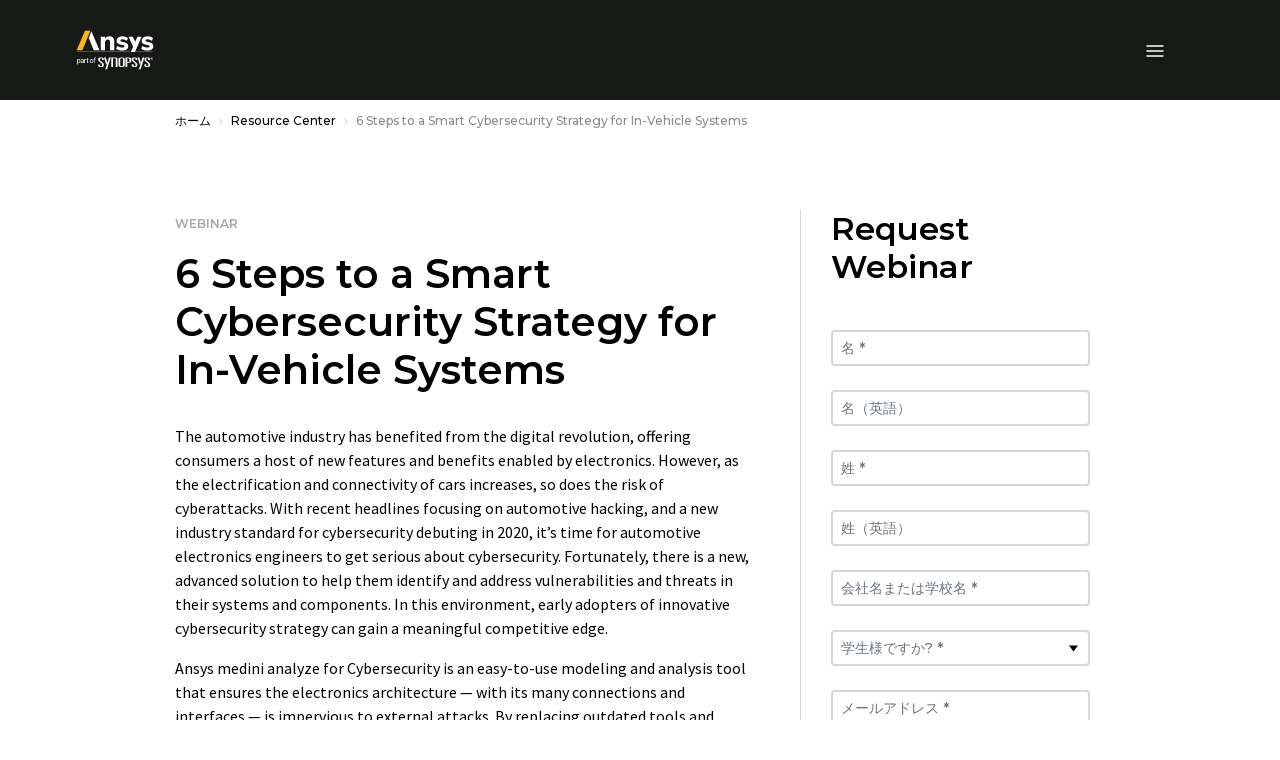

--- FILE ---
content_type: application/javascript;charset=utf-8
request_url: https://www.ansys.com/etc.clientlibs/ansysincprogram/components/navigation/clientlib.lc-6b2465476eb71adf7f2dace403000c83-lc.min.js
body_size: 4156
content:
$(document).ready(function () {
    // Language Drop Down (Desktop)
    const $langContainer = $('.header-lang-container');
    const $langButton = $langContainer.find('.header-lang-dropdown');
    const $langOptions = $langContainer.find('.lang-menu button[data-lang]');
    const currentLangURL = window.location.href.toLowerCase();

    // Customer Portal Dropdown (Desktop)
    const $customerButton = $('#customerButton');
    const $dropdownMenu = $('#customerDropdown');
    const $customerContainer = $('.header-customer-wrapper');
    const $customerFocusable = $dropdownMenu.find('a, button');

    $langOptions.attr('tabindex', -1);
    $customerFocusable.attr('tabindex', -1);

    //open external links in new tab with noreferrer
    $('#header__primary-navigation a, .header-customer-wrapper a').each(function() {
        const href = $(this).attr('href');
        if (
            href &&
            !href.startsWith('/') &&            // skip relative URLs
            !href.startsWith('#') &&            // skip page anchors
            !href.startsWith('tel') &&            // skip telephone links
            !href.includes('www.ansys.com')     // skip internal links
        ) {
            $(this)
            .attr('target', '_blank')
            .attr('rel', 'noopener noreferrer');
        }
    });

    if ($langContainer.length && $langButton.length) {
        const currentUrl = window.location.href.toLowerCase();
        const langPattern = /\/(en-us|en-gb|en-in|fr-fr|de-de|it-it|ja-jp|ko-kr|zh-cn|zh-tw)(?=\/|$)/;
        const currentLangMatch = currentUrl.match(langPattern);
        const currentLang = currentLangMatch ? currentLangMatch[1] : "en-us";

        //Desktop and Mobile lang selector
        $(".lang-menu button, .mobile-lang-menu button").each(function () {
            const lang = ($(this).data("lang") || "").toLowerCase();
            if (lang === currentLang) {
                $(this).addClass("active");
            }
        });

        $(".lang-menu button, .mobile-lang-menu button").on("click", function () {
            const selectedLang = $(this).data("lang");
            let newUrl = window.location.href;

            if (langPattern.test(newUrl)) {
                newUrl = newUrl.replace(langPattern, `/${selectedLang}`);
            } else {
                const urlParts = newUrl.split("/");
                if (urlParts.length > 3) {
                    urlParts.splice(3, 0, selectedLang);
                } else {
                    urlParts.push(selectedLang);
                }
                newUrl = urlParts.join("/");
            }

            window.location.href = newUrl;
        });

        $langButton.on('click', function (e) {
            e.stopPropagation();

            if ($dropdownMenu.hasClass('show')) {
                $dropdownMenu.removeClass('show');
                $customerButton.removeClass('open');
                $customerFocusable.attr('tabindex', -1);
            }

            $langContainer.toggleClass('open');
            if ($langContainer.hasClass('open')) {
                $langOptions.attr('tabindex', 0);
            } else {
                $langOptions.attr('tabindex', -1);
            }
        });

        $(document).on('click', function (e) {
            if (!$(e.target).closest('.header-lang-container').length) {
                $langContainer.removeClass('open');
                $langOptions.attr('tabindex', -1);
            }
        });

        $(window).on('resize', function () {
            if ($(window).width() < 1280 && $langContainer.hasClass('open')) {
                $langContainer.removeClass('open');
                $langOptions.attr('tabindex', -1);
            }
        });
    }

    if ($customerButton.length && $dropdownMenu.length) {
        $customerButton.on('click', function (e) {
            e.stopPropagation();

            if ($langContainer.hasClass('open')) {
                $langContainer.removeClass('open');
                $langOptions.attr('tabindex', -1);
            }

            $dropdownMenu.toggleClass('show');
            $customerButton.toggleClass('open');

            if ($dropdownMenu.hasClass('show')) {
                $customerFocusable.attr('tabindex', 0);
            } else {
                $customerFocusable.attr('tabindex', -1);
            }
        });

        $(window).on('click', function (e) {
            if (!$(e.target).closest('#customerButton, #customerDropdown').length) {
                $dropdownMenu.removeClass('show');
                $customerButton.removeClass('open');
                $customerFocusable.attr('tabindex', -1);
            }
        });

        $(window).on('resize', function () {
            if ($(window).width() < 1280 && $dropdownMenu.hasClass('show')) {
                $dropdownMenu.removeClass('show');
                $customerButton.removeClass('open');
                $customerFocusable.attr('tabindex', -1);
            }
        });
    }

    // Header Mobile Menu Dropdown
    const $openBtn = $('#mobileMenuButton');
    const $modal = $('#mobileMenuModal');
    const $closeBtn = $('#closeMobileModal');

    if ($openBtn.length && $modal.length && $closeBtn.length) {
        $openBtn.on('click', function () {
            $modal.removeClass('hidden');
            $('body').css('overflow', 'hidden');
        });

        $closeBtn.on('click', function () {
            $modal.addClass('hidden');
            $('body').css('overflow', '');
        });

        $(window).on('click', function (e) {
            if ($(e.target).is($modal)) {
                $modal.addClass('hidden');
                $('body').css('overflow', '');
            }
        });

        $(window).on('resize', function () {
            if ($(window).width() > 1459 && !$modal.hasClass('hidden')) {
                $modal.addClass('hidden');
                $('body').css('overflow', '');
            }
        });
    }

    // Coveo Search Modal
    const $openCoveoButton = $('#coveoSearchIcon');
    const $coveoModal = $('#coveoSearchModal');
    const $coveoCloseButton = $('#closeMobileSearchModal');

    if ($coveoCloseButton.length) {
        $coveoCloseButton.on('click', function () {
            $coveoModal.addClass('hidden');
        });
    }

    if ($openCoveoButton.length && $coveoModal.length) {
        $openCoveoButton.on('click', function () {
            $coveoModal.removeClass('hidden');
        });

        $(window).on('click', function (e) {
            if ($(e.target).is($coveoModal)) {
                $coveoModal.addClass('hidden');
            }
        });
    }

    // Mobile Language Menu
    const $mobileLangContainer = $('.mobile-lang-container');
    const $mobileLangButton = $mobileLangContainer.find('.mobile-lang-dropdown');

    $mobileLangButton.on('click', function (e) {
        e.stopPropagation();

        // Close the customer dropdown if it's open
        $mobileDropdownMenu.removeClass('show');
        $mobileCustomerButton.removeClass('active');

        $mobileLangContainer.toggleClass('open');
        $mobileLangButton.toggleClass('active');
    });

    $(document).on('click', function (e) {
        if (!$(e.target).closest('.mobile-lang-container').length) {
            $mobileLangContainer.removeClass('open');
            $mobileLangButton.removeClass('active');
        }
    });

    // Customer Portal Dropdown (Mobile)
    const $mobileCustomerButton = $('#mobileCustomerButton');
    const $mobileDropdownMenu = $('#mobileCustomerDropdown');

    $mobileCustomerButton.on('click', function (e) {
        e.stopPropagation();

        // Close the language menu if it's open
        $mobileLangContainer.removeClass('open');
        $mobileLangButton.removeClass('active');

        $mobileDropdownMenu.toggleClass('show');
        $mobileCustomerButton.toggleClass('active');
    });

    $(window).on('click', function (e) {
        if (!$(e.target).closest('#mobileCustomerButton, #mobileCustomerDropdown').length) {
            $mobileDropdownMenu.removeClass('show');
            $mobileCustomerButton.removeClass('active');
        }
    });

    // Mobile Search Modal
    const $coveoMobileSearchButton = $('#coveoSearchMobileButton');

    $coveoMobileSearchButton.on('click', function () {
        $coveoModal.removeClass('hidden');
    });

    $(window).on('click', function (e) {
        if ($(e.target).is('#coveoSearchModal')) {
            $coveoModal.addClass('hidden');
        }
    });

    //preksha JS
    jQuery(function ($) {

        $('.product-tab-panel .cmp-list__item-link').on('click', function (e) {
            // If the clicked button is already expanded (no 'collapsed' class), prevent toggle
            if (!$(this).hasClass('collapsed')) {
                e.stopPropagation();
                e.preventDefault();      // Prevent Bootstrap's collapse behavior
            }
        });

       $('[id^="mega-nav__primary-"]:not([id$="-mobile"])').on('show.bs.collapse', function (e) {
            if((e.target.className).includes('mega-nav-v2__primary-content-level-2')) {
                $(this).fadeIn(10); // Allow hiding of sub-menus without affecting overlay
            }
            else {
          		$(this).fadeIn(100);                       
            }
        });
        
         $('[id^="mega-nav__primary-"]:not([id$="-mobile"])').on('shown.bs.collapse', function () {
                $(this).parent().find(".nav-overlay").fadeIn(100);
         });

        $('[id^="mega-nav__primary-"]:not([id$="-mobile"])').on('hide.bs.collapse', function (e) {
            if((e.target.className).includes('mega-nav-v2__primary-content-level-2')) {
                 $("#"+e.target.id).fadeOut(10);// Allow hiding of sub-menus without affecting overlay
            }
            else {
                e.preventDefault();
                $(this).fadeOut((100), () => $(this).removeClass('show'));
                $(this).parent().find(".cmp-list__item-link.primary-nav-button").addClass("collapsed");
                $(this).parent().find(".nav-overlay").fadeOut(100);
                $(this).parent().find(".nav-overlay").css("top","100px");
            }
        });

        // Function to check if an element is in the viewport
        function isInViewport(elem) {
            var rect = elem.getBoundingClientRect();
            return (
                rect.bottom > 50 &&
                rect.top < (((window.innerHeight)-50) || ((document.documentElement.clientHeight)-50))
            );
        }

        $(window).on('scroll', function () {
            // Target your collapsible element here
            var $collapseTarget = $('.mega-nav__primary-content-v2.collapse.show'); // Change ID as needed

             //adjust nav overlay top position on scroll
            if(($collapseTarget.length > 0) && ($collapseTarget[0].getBoundingClientRect().top) > 0)
            {
                $('div.mega-nav__primary-content-v2.collapse.show').siblings('button').find(".nav-overlay").css("top","100px");
            }
            else {
                $('div.mega-nav__primary-content-v2.collapse.show').siblings('button').find(".nav-overlay").css("top","0px");
            }

            // Check if it's currently shown
            if ($collapseTarget.hasClass('show') && !isInViewport($collapseTarget[0])) {
                $('div.mega-nav__primary-content-v2.collapse.show').siblings('button').find(".nav-overlay").css("top","100px");
                $collapseTarget.collapse('hide');
            }

            //lang drop down closes when scrolled past
            const $langdownContent = $langContainer.find('.lang-menu');
            const $dropdownLang = $langdownContent.first();

            if ($dropdownLang.length !== 0) {
                const rectLang = $dropdownLang[0].getBoundingClientRect();
                if (rectLang.bottom < 0) {
                    $langContainer.removeClass('open');
                }
            }

            //customer center down closes when scrolled past
            const $customerdownContent = $customerContainer.find('.header-customer-dropdown');
            const $dropdownCustomer = $customerdownContent.first();

            if ($dropdownCustomer.length !== 0) {
                const rectCustomer = $dropdownCustomer[0].getBoundingClientRect();
                if (rectCustomer.bottom < 0) {
                    $customerButton.removeClass('open');
                    $dropdownMenu.removeClass('show');
                }
            }
        });

        //close menu when clicked on overlay
        $(".nav-overlay").click(function () {
            var $thisButton = $('.primary-nav-button').not('.collapsed');
            $thisButton.trigger('click');
            $thisButton.find(".nav-overlay").css("top","100px");
        });

        $('.mega-nav__primary-content-v2').on('show.bs.collapse', function (e) {
            if (window.innerWidth >= 992 && this == e.target) {
                $(this).find('.mega-nav-v2__primary-content-level-2:first').collapse('show');
            }
        });

        // Close the menu when clicked outside the menu
        $(document).mouseup(function (e) {
            var $menu = $(".mega-nav__primary-content-v2");
            var $thisButton = $('.primary-nav-button').not('.collapsed');
            var $button = $('.primary-nav-button');

            if (!$button.is(e.target)) {  // if the target of the click isn't the menu button itself
                if (!$menu.is(e.target) // if the target of the click isn't the menu navigation...
                    && $menu.has(e.target).length === 0) // ... nor a descendant of the container
                {
                    $thisButton.trigger('click');
                    e.stopPropagation();
                }
            }
        });

        /* Mobile Nav Scripts */

        $(".header-mobile-modal .header-menu-section").on("click", function () {
            $(this).parent().find(".mobileMenuMegaNavDropdownPanel:eq(" + $(".header-mobile-modal .header-menu-section").index(this) + ")").removeClass("d-none");
        });

        $(".panelClose").on("click", function () {
            $(this).closest(".mobileMenuMegaNavDropdownPanel").addClass("d-none");
        });

        const headerCloseButton = $('.header-close-button');
        const navDropdownPanels = $('.mobileMenuMegaNavDropdownPanel');

        headerCloseButton.on('click', function () {
            navDropdownPanels.addClass('d-none');
        });

        $(".header-mobile-modal .cmp-list__item-link").each(function () {
            $(this).on("click", function () {
                $(this).toggleClass("collapsed1");
                const target = $(this).attr("data-target") || $(this).attr("data-bs-target");
                $(target).toggleClass("show");
            });
        });

        $("#closeMobileModal").on("click", function () {
            // Remove 'collapsed1' class from all menu links
            $(".header-mobile-modal .cmp-list__item-link").removeClass("collapsed1");

            // Remove 'show' class from all targets
            $(".header-mobile-modal .cmp-list__item-link").each(function () {
                const target = $(this).attr("data-target") || $(this).attr("data-bs-target");
                $(target).removeClass("show");
            });
        });

    });

    //Coveo Search Box
    const initHeaderSearch = () => {

        (async () => {

            await customElements.whenDefined('atomic-search-interface');
            const searchInterface = document.querySelector('#header-search');

            const getCookieValue = (name) => (
                document.cookie.match('(^|;)\\s*' + name + '\\s*=\\s*([^;]+)') ?.pop() || null
			    )

            // get the organization id from hidden input field
            const coveoOrganizationid = document.querySelector("#coveoOrganizationId").value;

            // get the cookie value for the token, returns null if it does not exist
            const tokenCookie = getCookieValue('coveoApiKey');

            // assign the cookie to the access token		
            let coveoAccessToken = tokenCookie;

            // if no cookie exists fetch the token, assign to access token, and set a cookie
            if (!tokenCookie) {
                const response = await fetch("/content/ansysincprogram/en-us/home/search.coveotoken.json?v=1.0");
                try {
                    const data = await response.json();
                    coveoAccessToken = data.token;
                    document.cookie = 'coveoApiKey=' + coveoAccessToken + '; max-age=' + 24 * 60 * 60 * .95 + ";path=/";
                } catch (e) {
                    throw new Error(e);
                }
            }

            // Initialization
            if (!searchInterface.engine) {
                await searchInterface.initialize({
                    accessToken: coveoAccessToken,
                    organizationId: coveoOrganizationid,
                    analytics: {
                        analyticsMode: 'legacy',
                    },
                    preprocessRequest: (request) => {
                        const body = JSON.parse(request.body);
                        body.tab = "AllAnsysTab";
                        request.body = JSON.stringify(body);
                        return request;
                    },
                });
            }

            const translations = {
                'en': { search: 'Search All Ansys' },
                'fr-FR': { search: 'Rechercher tous les produits Ansys' },
                'de-DE': { search: 'Ansys durchsuchen' },
                'it-IT': { search: 'Cerca in tutti i prodotti Ansys' },
                'ja-JP': { search: 'サイト全体を検索' },
                'ko-KR': { search: '모든 Ansys 검색' },
                'zh-CN': { search: '搜索 Ansys 所有产品' },
                'zh-TW': { search: '搜尋全部 Ansys' }
            };

            const htmlLang = document.documentElement.lang;

            const selectedLang = translations[htmlLang] ? htmlLang : 'en';
            searchInterface.i18n.addResourceBundle(selectedLang, 'translation', translations[selectedLang]);

            searchInterface.i18n.changeLanguage(selectedLang);

            searchInterface.i18n.addResourceBundle('en', 'caption-filetype', {
                '.html': 'html',
            });

            //Remove the pseudo search box after Atomic search interface gets initialized
            const pseudosearch = document.getElementById('pseudosearchbox');
            if (pseudosearch) {
                pseudosearch.remove();
                searchInterface.style.display = "block"; //atomic search box is hidden by default, set to block after initialization
            }

            const styleContainer = document.createElement("style");
            styleContainer.innerHTML = `

				.font-bold {
					white-space: nowrap;
				}

				svg circle, svg path { 
					color: #FFFFFF; 
					stroke-width: 2px;
				}

				@media (max-width: 992px) {
					button.btn-text-transparent svg { 
						width: 80%;
						height: auto;
						margin-top: 1px;
						margin-left: 2px;
					}
				}
			`;

            const container = document.querySelector('atomic-search-box.header-search-box').shadowRoot;
            container.insertBefore(styleContainer, container.firstChild);

            const _textAreaReady = () => {
                return container.querySelector("[part='textarea-expander'] textarea[placeholder]");
            }

            const textAreaWaitObj = {
                addToLobby: [_textAreaReady],
                interval: 25,
                onComplete: () => {
                    const textArea = container.querySelector("[part='textarea-expander'] textarea[placeholder]");
                    textArea.focus();
                }
            }

            const waitForTextArea = new WaitingRoom(textAreaWaitObj);
            waitForTextArea.openWaitingRoom();
        })();
    }

    $('#coveoSearchIcon').on('click', function () {
        initHeaderSearch();
    });

    $('#coveoSearchMobileButton').on('click', function () {
        initHeaderSearch();
    });
});